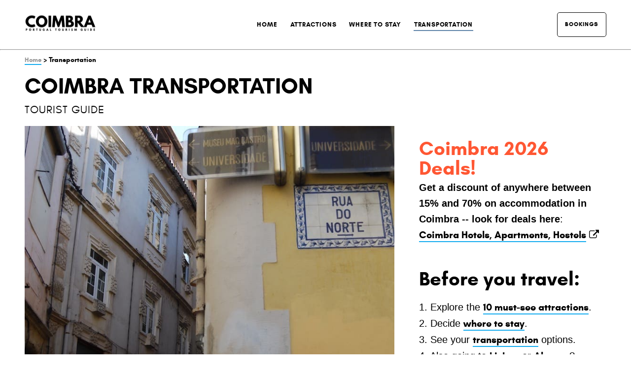

--- FILE ---
content_type: text/html
request_url: https://www.coimbraportugaltourism.com/transportation/
body_size: 11100
content:
<!DOCTYPE HTML>
<html>
<head>
<!-- Global site tag (gtag.js) - Google Analytics -->
<script async src="https://www.googletagmanager.com/gtag/js?id=UA-163814498-1"></script>
<script>
  window.dataLayer = window.dataLayer || [];
  function gtag(){dataLayer.push(arguments);}
  gtag('js', new Date());

  gtag('config', 'UA-163814498-1');
</script>

<meta charset="utf-8">
<meta name="viewport" content="width=device-width, initial-scale=1">
<meta name="robots" content="max-image-preview:large">
  <!--[if lt IE 9]>
<script type="text/javascript" src="https://cdnjs.cloudflare.com/ajax/libs/html5shiv/3.7.3/html5shiv.js"></script>
<![endif]-->

<link rel="stylesheet" type="text/css" href="https://cdn.jsdelivr.net/npm/cookieconsent@3/build/cookieconsent.min.css" />
<script data-ad-client="ca-pub-8684853630514260" async src="https://pagead2.googlesyndication.com/pagead/js/adsbygoogle.js"></script>




<style>
@font-face{font-family:'glacial';src:url('/stylesheets/fonts/glacialindifference-bold-webfont.eot');src:url('/stylesheets/fonts/glacialindifference-bold-webfont.eot?#iefix') format('embedded-opentype'),
url('/stylesheets/fonts/glacialindifference-bold-webfont.woff2') format('woff2'),
url('/stylesheets/fonts/glacialindifference-bold-webfont.woff') format('woff'),
url('/stylesheets/fonts/glacialindifference-bold-webfont.ttf') format('truetype'),
url('/stylesheets/fonts/glacialindifference-bold-webfont.svg#glacial_indifferencebold') format('svg');font-weight:normal;font-style:normal;}
@font-face{font-family:'glacial2';src:url('/stylesheets/fonts/glacialindifference-regular-webfont.eot');src:url('/stylesheets/fonts/glacialindifference-regular-webfont.eot?#iefix') format('embedded-opentype'),
url('/stylesheets/fonts/glacialindifference-regular-webfont.woff2') format('woff2'),
url('/stylesheets/fonts/glacialindifference-regular-webfont.woff') format('woff'),
url('/stylesheets/fonts/glacialindifference-regular-webfont.ttf') format('truetype'),
url('/stylesheets/fonts/glacialindifference-regular-webfont.svg#glacial_indifferenceregular') format('svg');font-weight:normal;font-style:normal;}
@font-face {
  font-family: 'FontAwesome';
  src: url('/stylesheets/fonts/fontawesome-webfont.eot?v=4.7.0');
  src: url('/stylesheets/fonts/fontawesome-webfont.eot?#iefix&v=4.7.0') format('embedded-opentype'), url('/stylesheets/fonts/fontawesome-webfont.woff2?v=4.7.0') format('woff2'), url('/stylesheets/fonts/fontawesome-webfont.woff?v=4.7.0') format('woff'), url('/stylesheets/fonts/fontawesome-webfont.ttf?v=4.7.0') format('truetype'), url('/stylesheets/fonts/fontawesome-webfont.svg?v=4.7.0#fontawesomeregular') format('svg');
  font-weight: normal;
  font-style: normal;
}
.fa {
  display: inline-block;
  font: normal normal normal 14px/1 FontAwesome;
  font-size: inherit;
  text-rendering: auto;
  -webkit-font-smoothing: antialiased;
  -moz-osx-font-smoothing: grayscale;
}
/* makes the font 33% larger relative to the icon container */
.fa-lg {
  font-size: 1.33333333em;
  line-height: 0.75em;
  vertical-align: -15%;
}
.fa-2x {
  font-size: 2em;
}
.fa-3x {
  font-size: 3em;
}
.fa-4x {
  font-size: 4em;
}
.fa-5x {
  font-size: 5em;
}
.fa-navicon:before,
.fa-reorder:before,
.fa-bars:before {
  content: "\f0c9";
}
.fa-external-link:before {
  content: "\f08e";
}
.fa-warning:before,
.fa-exclamation-triangle:before {
  content: "\f071";
}
.fa-map-marker:before {
  content: "\f041";
}
.fa-clock-o:before {
  content: "\f017";
}
.fa-phone:before {
  content: "\f095";
}
.fa-info-circle:before {
  content: "\f05a";
}
.dropcap {
    float:left;
    color: #000000;
    font-size:72px;	
    line-height:30px;
    padding-right:5px;	
    padding-top:10px;
    padding-bottom:9px;
    font-family: glacial, sans-serif;
 }
*{margin:0;padding:0;text-decoration:none;list-style:none;outline:none;}
html, body{width:100%;height:100%;font-size:16px;}
#container{padding-top:110px;position:relative;background:#FFF;height:100%}
.centre{max-width:1200px;margin:auto;padding:0 50px;position:relative;}
a img{border:none;}
img {
  max-width: 100%;
  height: auto;
}
#nav{width:100%;height:100px;position:fixed;background:#FFF;z-index:100;-webkit-transform:translateZ(0);}
#nav .centre{height:100%;}
#nav .logo{position:absolute;top:50%;left:50px;transform:translate(0,-50%);-webkit-transform:translate(0,-50%);-ms-transform:translate(0,-50%);}
#nav nav{position:absolute;top:50%;right:308px;margin-top:-20px;}
#nav nav li{float:left;position:relative;}
#nav nav li.mobile{display:none;}
#nav nav li a{height:40px;padding:0 13px;font:13px/40px 'glacial', sans-serif;color:#000;letter-spacing:.8px;text-transform:uppercase;display:block;position:relative;}
#nav nav li a:after{content:"";width:calc(100% - 24px);height:2px;position:absolute;bottom:7px;left:12px;}
#nav nav li.active a{font-weight:500;opacity:1;}
#pull{width:25px;font-size:25px;position:absolute;top:7px;right:236px;display:none;cursor:pointer;}
.hover #nav .logo:hover{opacity:.5;}
.hover #nav nav li:hover a:after{background:rgba(0,0,0,.1);}
#nav nav li ul{position:absolute;border-radius:5px;box-shadow:1px 1px 0 rgba(0,0,0,.1);display:none;}
#nav nav li ul li{float:none;}
#nav nav li ul li a{min-width:150px;height:30px;padding:0 14px;font-size:13px;line-height:30px;color:#000;font-weight:300 !important;white-space:nowrap;text-transform:none;background:#fff;border-bottom:1px solid #424242;cursor:pointer;}
#nav nav li ul li a i{font-size:11px;position:absolute;top:50%;right:12px;margin-top:-5px;color:rgba(255,255,255,.2);}
#nav nav li ul li:last-of-type a{border:none;}
#nav nav li ul li a:after{display:none;}
#nav nav li ul li ul{top:0;left:100%;}
#nav nav li ul li ul li a{background:#484848;border-bottom:1px solid #383838 !important;}
#nav nav li ul li ul li:last-of-type a{border:none !important;}
#nav nav li ul li.active a, .hover #nav nav li ul li:hover a{background:#CCCCCC;}
#nav nav li ul li ul li.active a{background:#CCCCCC !important;}
.hover #nav nav li ul li ul li a:hover{background:#CCCCCC;}

#nav .book{width:100px;height:50px;font:400 12px/46px glacial;letter-spacing:1px;text-transform:uppercase;display:block;border-radius:5px;box-sizing:border-box;position:absolute;top:50%;right:50px;margin-top:-25px;overflow:hidden;border:1px solid}
#nav .book span{width:100%;text-indent:15px;position:relative;display:inline-block;}
#nav .book span:before{color:#FFF;position:absolute;left:0;top:100%;content:attr(data-hover);}
#nav .book i{font-size:16px;position:absolute;top:15px;right:15px;}
.hover #nav .book:hover span{transform:translateY(-100%);-webkit-transform:translateY(-100%);-ms-transform:translateY(-100%);}
.hover #nav .book:hover i{color:#FFF;}
#container.scroll{padding-top:80px;}
#nav.scroll{height:80px;}
.ui-tooltip{height:30px;padding:0 10px;font:bold 12px/30px sans-serif;color:#333;letter-spacing:.2px;box-shadow:1px 1px 0 rgba(0,0,0,.15);background:#FFF;position:absolute;z-index:999999;border-radius:4px;}
#header{width:100%; background-size:100%;position:relative;}
#header:before{content:"";width:100%;height:100%;position:absolute;top:0;opacity:.9;}
#header .h1{width:100%;padding:57px 0 122px;text-align:center;position:relative;}
#header h1 { font:italic 40px/45px 'Poly', georgia; color:#FFF; display:inline-block; }
#header .h1 span{padding:0 50px 7px;display:block;}
#header .h1 .tagline{padding:10px 50px 0;font:800 12px/18px sans-serif;letter-spacing:1.5px;text-transform:uppercase;border-top:1px solid rgba(255,255,255,.25);}

#content #slideshow{margin:13px 0 18px;}
.hover #slideshow:hover .nav{opacity:1;bottom:50px;}
.hover #slideshow .nav a:hover{opacity:1;}
.button, form button{height:50px;padding:0 25px;font:800 12px/50px sans-serif;color:#FFF;letter-spacing:1.2px;text-align:center;text-transform:uppercase;display:inline-block;border-radius:5px;overflow:hidden;}
.button span, form button span{position:relative;display:inline-block;}
.button span:before, form button span:before{position:absolute;top:100%;content:attr(data-hover);}
form button{padding:0;cursor:pointer;border:none;}
.hover .button:hover, .hover form button:hover{background:#6286AA;}
.hover .button:hover span, .hover form button:hover span{transform:translateY(-100%);-webkit-transform:translateY(-100%);-ms-transform:translateY(-100%);}
.list{margin-bottom:70px;position:relative;}
.list .item{position:relative;}
.list .item a{width:100%;height:100%;padding:40px;color:#FFF;display:block;position:absolute;top:0;left:0;box-sizing:border-box;}
.list .item .details{width:380px;height:100%;font:14px/25px 'glacial', sans-serif;text-align:center;letter-spacing:.4px;position:absolute;top:0;right:0;z-index:1;}
.list .item .details *{position:relative;z-index:1;}
.list .item .details .title{margin-bottom:15px;font:bold 25px/30px 'glacial', sans-serif;text-transform:none;letter-spacing:0;}
.list .item .details .title span{margin-top:2px;font:bold 14px/22px 'glacial', sans-serif;letter-spacing:1px;text-transform:none;display:block;}
.list .item .details:before{content:"";width:100%;height:100%;position:absolute;top:0;right:0;opacity:.9;}
.list .item .details .button{width:150px;padding:0;box-sizing:border-box;position:absolute;bottom:50px;left:50%;margin-left:-75px;}
.list .item img{width:100%;height:auto;display:block;position:relative;}
.hover .list .item .details:hover .button{background-color:#FFF;}
.hover .list .item .details:hover .button span, .hover #rooms.list.grid .item .container:hover .button span{transform:translateY(-100%);-webkit-transform:translateY(-100%);-ms-transform:translateY(-100%);}
.hover .list .item.listhover:hover img{transform:scale(1.04);}

main .centre:after{content:"";clear:both;display:block;}
main h1{margin-bottom:2px;font:400 45px/55px 'glacial', sans-serif;color:#000000;text-transform:uppercase;position:relative;line-height:1.0;display:inline-block;}
main h2{margin-bottom:3px;font:400 40px/50px 'glacial', sans-serif;color:#000000;line-height:1.0;position:relative;}
main h3{margin-bottom:2px;font:400 32px/38px 'glacial', sans-serif;color:#000000;position:relative;line-height:1.2;display:inline-block;}
main h3 a{margin-bottom:2px;font:400 27px/36px 'glacial', sans-serif;color:#000000;text-transform:uppercase;letter-spacing:1.2px;line-height:1.2;position:relative;}
main h4{margin-bottom:8px;font:400 22px/26px 'glacial', sans-serif;text-transform:uppercase;letter-spacing:1px;}
main h5{margin-bottom:2px;margin-top:10px;font:400 22px/26px 'glacial2', sans-serif;text-transform:uppercase;position:relative;letter-spacing: 1px;}
main h6{margin-bottom:6px;font:400 21px/30px 'glacial';position:relative;line-height:1.0;display:inline-block;}
main hr{height:5px;border:none;color:#000;background-color:#000;width:60%;text-align:center;margin:0 auto;}
main p{font-family: 'Helvetica Neue',sans-serif;font-size:20px;margin:0 0 35px; line-height: 1.6;}
main p.fine{font-size:12px;}
main p a, main p a i, main ul a{font-family:'glacial', sans-serif;border-bottom:2px solid #16ACEF;font-size:20px;}
main p.credits {font-family:'Helvetica Neue',sans-serif;font-size:10px;color:#CCCCCC;border-bottom-style:none;line-height: 1.0;}
main p.credits a{font-family:'Helvetica Neue',sans-serif;font-size:10px;color:#CCCCCC;border-bottom-style:none;line-height: 1.0;}
main p.links{font-family:'garamond', serif;font-weight:400;font-size:22px;color:#000000;}
main p.links a{font-family:'garamond', serif;font-weight:400;font-size:22px;color:#000000;}
main p.bottomlinks a{font-family:'glacial', serif;font-size:18px;color:#666666;border-bottom-style:none;line-height: 1.2;}
main p.intro{font-family:'Helvetica Neue',sans-serif;font-size:20px;margin:0 0 35px;line-height:1.6;}
main p.checklist{font-family:'garamond', serif;font-weight:400;font-size:100%;margin:0 0 20px;}
main p.navigationlinks{font-family:'glacial', sans-serif;font-weight:400;font-size:90%;margin:0 0 20px;color:#000000;}
main p.navigationlinks a{font-family:'glacial', sans-serif;font-weight:400;font-size:90%;margin:0 0 20px;color:#999999;}
main p.caption{font-family:'glacial', sans-serif;color:#999999;font-weight:400;font-size:13px;margin:0 0 10px;text-align:center;}
main p.credit{margin:-20px 0 38px;padding:7px 12px 8px;background:#EEE;border-radius:5px;display:inline-block;box-shadow:1px 1px 0 rgba(0,0,0,.12);}
main p.credit a{border-color:#DDD;}
main p.credit i{margin-right:2px;font-size:16px;position:relative;top:2px;}
main p.description{font-family:'glacial', sans-serif; font-size: 90%; margin:-20px 0 38px;padding:7px 12px 8px;background:#f6f6f6;border-color:#000;border-radius:5px;display:inline-block;box-shadow:2px 2px 0 rgba(0,0,0,.12);}
main p.description a{border-color:#000;font-size: 100%;}
main p.description i{margin-right:2px;font-size:16px;position:relative;top:2px;}
main hr{margin-bottom:30px;border:1px solid #FFF;border-bottom:1px solid #E5E5E5;}
main ul{margin-bottom:20px;}
main ul li{list-style-position: inside;}
main ul ul{margin-left:18px;}
main ol li{list-style:decimal; list-style-position: inside; display:list-item;}
main ul.secondlist {margin-bottom:20px;}
main ul.secondlist li{list-style-type:none; list-style-position: inside;}
main ul.secondlist ul{margin-left:18px;}
main table{max-width:100%;margin:35px 0;background:#F5F5F5;box-shadow:1px 1px 0 rgba(0,0,0,.12);border-radius:5px;overflow:hidden;border-collapse:collapse;position:relative;}
main table:before{content:"";width:100%;height:5px;position:absolute;top:0;left:0;z-index:1;}
main table td, main table th{padding:12px 30px;background:#F5F5F5;}
main table th{padding:22px 30px 17px;font:800 14px/20px sans-serif;letter-spacing:1.2px;text-transform:uppercase;background:#FFF;position:relative;}
main table th:before{content:"";width:100%;height:100%;position:absolute;top:0;left:0;opacity:.2;}
main table tr:nth-child(odd) td{background:#EEE;}
main blockquote{width:40%;margin:-30px 25px 25px 0;font: 30px/35px glacial2, sans-serif;float:right; text-align: right;}
#content{margin:0 0 -38px;}
#content .button{margin-top:5px;margin-bottom:30px;}
.fullwidth main{text-align:center;}
.fullwidth main h1{margin-top:-8px;}
.fullwidth main table{margin-left:auto;margin-right:auto;}
.hover main p a:hover, .hover main p a:hover i, .hover main ul a:hover{color:#000;}
.hover main ul.sitemap a:hover{color:#000;}
.usp { margin:45px 0; }
.usp .box { width:100%; padding:15px 0; }
.usp .box a i { border-bottom-style: none;}
.usp .box p { margin:0; }
.usp h3 { margin-bottom:3px; font:700 16px/22px 'Open Sans', sans-serif; letter-spacing:.5px; text-transform:none; }
.usp .box:after, .usp:after { content:""; display:block; clear:both; }
.fullwidth .usp { margin:45px 0 0; }
.fullwidth .usp .box { width:33.33%; padding:0 15px; float:left; box-sizing:border-box; }
.fullwidth .usp .box:first-child { padding:0 35px 0 0; }
.fullwidth .usp .box:last-child { padding:0 0 0 35px; }

#rooms.list{margin:0 0 62px;}
#rooms.list .item{margin-bottom:30px;}
#rooms.list .item:before{content:"";width:calc(100% + 10px);height:calc(100% + 10px);border:1px solid #E5E5E5;background:#FFF;position:absolute;top:-6px;left:-6px;}
#rooms.list .item a{color:#000;}
#rooms.list .item .details:before{background:#EEE;}
#rooms.list .item .imgcontainer{width:100%;height:100%;position:relative;overflow:hidden;}
#rooms.list.grid{margin:0 -15px 32px;}
#rooms.list.grid .item{width:33.33%;padding:0 15px;float:left;position:relative;box-sizing:border-box;}
#rooms.list.grid .item a{padding:13px 30px;}
#rooms.list.grid .item .container{width:100%;height:100%;position:relative;}
#rooms.list.grid .item img{cursor:pointer;}
#rooms.list.grid .item .details{width:100%;height:80px;top:auto;bottom:0;overflow:hidden;}
#rooms.list.grid .item .details .title {margin-top:0;font-size:22px;font-family:glacial;font-color:#000000;text-transform:uppercase;}
#rooms.list.grid .item .details .title span{margin-top:0;font-size:12px;opacity:.5;font-family:sans-serif;}
#rooms.list.grid .item .details p{opacity:0;}
#rooms.list.grid .item .details .button{bottom:20px;opacity:0;}
#rooms.list.grid:after{content:"";display:block;clear:both;}
#rooms.list.grid .item:before{display:none;}
#rooms.list.grid .item .container:before{content:"";width:calc(100% + 10px);height:calc(100% + 10px);border:1px solid #E5E5E5;background:#FFF;position:absolute;top:-6px;left:-6px;}
.hover #rooms.list .item .details:hover .button{background-color:#000;}
.hover #rooms.list.grid .item .container:hover .details{height:100%;}
.hover #rooms.list.grid .item .container:hover .details a{padding:30px;}
.hover #rooms.list.grid .item .container:hover .details .title span{margin-top:2px;font-size:14px;opacity:1;font-family:sans-serif;}
.hover #rooms.list.grid .item .container:hover .details p{opacity:1;}
.hover #rooms.list.grid .item .container:hover img{transform:scale(1.1);}
.hover #rooms.list.grid .item .container:hover .button{bottom:40px;opacity:1;}


#left{width:calc(100% - 430px);float:left;}
.tags{margin:40px 0 30px;}
.tags:after{content:"";clear:both;display:block;}
.tags li{margin:0 7px 10px 0;padding:12px 13px;font:bold 12px/16px sans-serif;letter-spacing:.2px;border-radius:4px;background:#EEE;box-shadow:1px 1px 0 rgba(0,0,0,.12);display:inline-block;list-style:none;}
.floorplan{margin:60px 0 40px;}
.floorplan img{width:100%;height:auto;display:block;}
main #map{min-height:400px;}
#menu{margin:60px 0 38px;padding:0 50px 50px;border:1px solid #E2E2E2;box-shadow:0 0 12px rgba(0,0,0,.1);border-radius:5px;position:relative;overflow:hidden;}
#menu h3{height:50px;margin:50px 0 0;font:800 14px/50px 'Open Sans', sans-serif;color:#FFF;letter-spacing:1.5px;text-align:center;text-transform:uppercase;background:#888;border-radius:5px;text-shadow:1px 1px 0 rgba(0,0,0,.2);}
#menu h3 i{margin-right:5px;}
#menu h4{padding:55px 0 15px;font:bold 25px/26px 'Open Sans', sans-serif;letter-spacing:0;border-bottom:5px solid;position:relative;overflow:hidden;}
#menu h4 span{margin-left:5px;font:bold 12px/20px 'Open Sans', sans-serif;color:#888;letter-spacing:1px;text-transform:uppercase;}
#menu h4 img{width:120px;height:120px;position:absolute;bottom:-35px;right:0;border-radius:60px 60px 0;}
#menu ul{margin:0;}
#menu li{min-height:23px;padding:22px 0;position:relative;border-bottom:1px solid #E5E5E5;list-style:none;}
#menu li *{position:relative;}
#menu li h5{padding-right:100px;line-height:20px;font-size:14px;}
#menu li h5 .tag{height:22px;margin-left:2px;padding:0 7px;font-size:10px;line-height:22px;text-align:center;font-weight:800;color:rgba(0,0,0,.5);background:rgba(0,0,0,.07);border-radius:100px;display:inline-block;position:relative;top:-1px;cursor:default;text-transform:uppercase;}
#menu li p{margin:0;padding-right:100px;font-size:12px;line-height:20px;}
#menu li .price{font:italic 22px/22px 'Poly', georgia;text-align:right;letter-spacing:-.3px;position:absolute;top:17px;right:0;}
#menu li .price span{font:10px/20px 'Open Sans', sans-serif;color:#888;letter-spacing:.5px;text-transform:uppercase;}
#menu li.featured, .hover #menu li:hover{margin:0 -20px;padding:22px 20px;background:#F5F5F5;border-radius:5px;}
#menu li.featured{background:none;border-radius:5px;}
#menu li.featured .price, .hover #menu li:hover .price{right:20px;}
#menu li.featured:before{content:"";width:100%;height:100%;position:absolute;top:0;left:0;opacity:.12;border-radius:5px;}
#menu li.featured .tag{background:#FFF;box-shadow:1px 1px 0 rgba(0,0,0,.1);}
.hover #menu li.featured:hover{background:none;}

#container.post #header .h1 div{font:italic 40px/45px 'Poly', georgia;color:#FFF;display:inline-block;}
#container.post #header h1{padding:0 50px 7px;display:block;}
#container.post #header .h1 .tagline{font-weight:normal;}
#container.post hr{margin-top:30px;}
article{margin-bottom:65px;}
article:after{content:"";display:block;clear:both;}
article:last-of-type{margin-bottom:30px;}
article .img{overflow:hidden;position:relative;}
article img{width:100%;height:auto;display:block;}
article .main{margin-bottom:30px;position:relative;}
article .main:before{content:"";width:calc(100% + 10px);height:calc(100% + 10px);background:#FFF;border:1px solid rgba(0,0,0,.1);position:absolute;top:-6px;left:-6px;}
article .details{padding:25px 20px;background:#EEE;position:relative;}
article .details .date{position:absolute;top:25px;left:20px;}
article .details h2{margin:0 0 5px 65px;font:bold 25px/26px 'Open Sans', sans-serif;letter-spacing:0;text-transform:none;}
article .details p{margin:0 0 0 65px;font-size:12px;line-height:18px;}
article .details p a{color:#000;font-weight:normal;border-bottom:1px solid #EEE;}
article .details p span{margin:0 3px;color:#CCC;}
article p.intro{margin:0 0 20px;}
article .button{margin:7px 30px 10px 0;float:left;}
.hover article .details a:hover{border-color:#CCC;}
.hover article .img a:hover img{transform:scale(1.05);}

#container.post #left .button{height:40px;margin-top:-7px;padding:0 15px;line-height:40px;float:right;z-index:1;position:relative;}
.hover #comments li .comment-reply-link:hover{color:#000;}
.tags.blogtags{margin:0 0 40px;}
.tags.blogtags li{padding:0;box-shadow:none;}
.tags.blogtags li a{padding:12px 13px;display:block;color:#000;border-radius:4px;box-shadow:1px 1px 0 rgba(0,0,0,.12);}
.hover .tags.blogtags li a:hover{background:#DDD;box-shadow:1px 1px 0 rgba(0,0,0,.18)}



main ul.sitemap{max-width:800px;margin:0 auto;text-align:center;border-radius:5px;overflow:hidden;box-shadow:1px 1px 0 rgba(0,0,0,.12);position:relative;}
main ul.sitemap *{position:relative;z-index:1;}
main ul.sitemap:before{content:"";width:100%;height:100%;position:absolute;top:0;left:0;opacity:.25;}
main ul.sitemap li{list-style:none;}
main ul.sitemap a{padding:15px;font-size:20px;font-weight:800;display:block;background:none;border:none;}
main ul.sitemap ul{margin:0;}
main ul.sitemap ul a{padding:10px;font-size:14px;font-weight:normal;color:#000;background:#EEE;border-bottom:1px solid #D5D5D5;cursor:pointer;}
main ul.sitemap li:last-child a{border-bottom:none;}
.hover main ul.sitemap a:hover{color:#FFF;}
.hover main ul.sitemap ul a:hover{background:#E5E5E5;color:#000;}
#scroll, #scroll.relative{width:380px;position:relative;}
#scroll.fixed{position:fixed;top:130px;}
#scroll.absolute{position:absolute;top:auto !important;bottom:70px;}
aside{width:380px;padding-left:50px;float:left;}
aside.layout2{margin-top:8px;}
aside #block{margin-bottom:50px;box-shadow:1px 1px 0 rgba(0,0,0,.12);}
aside #block.categories{border-top:5px solid;}
aside .blocktitle{width:100%;height:100px;font:bold 12px/100px 'Open Sans', sans-serif;letter-spacing:.8px;text-align:center;text-transform:uppercase;position:relative;}
aside .blocktitle *{z-index:1;}
aside .blocktitle a{width:100%;height:100%;color:rgba(255,255,255,.5);display:block;position:absolute;top:0;left:0;z-index:1;}
aside .blocktitle span{margin:0 3px;font:italic 40px/50px 'Poly', georgia;letter-spacing:-.3px;color:#FFF;text-transform:none;display:inline-block;position:relative;bottom:-4px;}
aside .blocktitle:before{content:"";width:100%;height:100%;background:top left;position:absolute;top:0;left:0;opacity:.05;}
aside .blocktitle:after{content:"";width:calc(100% - 12px);height:calc(100% - 12px);border:1px solid rgba(255,255,255,.2);position:absolute;top:5px;left:5px;}
aside .nav li{list-style:none;}
aside .nav li a{width:100%;height:50px;border-bottom:1px solid #D8D8D8;font:800 12px/50px 'Open Sans', sans-serif;color:#000;letter-spacing:.8px;text-align:center;text-transform:uppercase;background:#EEE;display:block;}
aside .nav li:last-child a{border:none;}
.hover aside .nav li a:hover{background:#DDD;}
.hover aside .blocktitle a:hover{background:rgba(0,0,0,.12);}
aside #block.form .blocktitle{line-height:103px;}

aside #specials.list{height:250px;margin:0;overflow:hidden;}
aside #specials.list .item a{padding:30px;}
aside #specials.list .item img{width:380px;height:250px;}
aside #specials.list .details{text-shadow:1px 1px 0 rgba(0,0,0,.2),0 0 10px rgba(0,0,0,.2);}
aside #specials.list .details p{display:none;}
aside #specials.list .details .button span:before{text-shadow:none;}
aside #specials.list .details:before{background:#666;opacity:.4;}
aside #specials.list .details:after{content:"";width:calc(100% - 12px);height:calc(100% - 12px);background:none;border:1px solid rgba(255,255,255,.3);position:absolute;top:5px;left:5px;}
.hover aside #specials.list .item:hover img{transform:scale(1.1);}
.hover aside #specials.list .details:hover .button{box-shadow:1px 1px 0 rgba(0,0,0,.1),0 0 10px rgba(0,0,0,.2);}
.hover aside #specials.list .details:hover:before{opacity:.6;}
#extras{padding:50px 0;background:#FFFFFF top left repeat-x;position:relative;}
#extras:after{content:"";display:block;clear:both;}
#extras h2{margin-bottom:3px;font:400 40px/50px 'glacial', sans-serif;color:#000000;line-height:1.0;position:relative;}

footer{width:100%;background:#444;}
#footer{position:relative;overflow:hidden;}
#footer .centre{height:100%;}
#footer .centre:after{content:"";display:block;clear:both;}
#footer .dark{width:1430px;height:500px;margin-right:-1000px;background:#333;position:absolute;top:0;right:0;z-index:1;}
#footer:before{content:"";width:100%;height:100%;background:top left;position:absolute;top:0;left:0;opacity:.06;z-index:2;}

#footerlinks{width:100%;height:70px;font:10px/70px 'Open Sans', sans-serif;color:#FFF;letter-spacing:1.5px;text-align:center;text-transform:uppercase;background:#000;clear:both;}
#footerlinks strong{margin-right:12px;font-weight:800;}
#footerlinks a{padding:10px 12px;color:#FFF;}
#footerlinks a:last-child{padding-right:0;}
.hover #footerlinks a:hover{color:#999;}
.singlepage #container{padding:0;}
.singlepage #nav{height:200px;position:absolute;background:none;box-shadow:none;}
.singlepage #nav .centre{max-width:none;background:linear-gradient(to bottom, rgba(255,255,255,1) 0%,rgba(255,255,255,0) 100%);}
.singlepage #nav .logo{top:50px;left:50%;transform:translate(-50%,0);-webkit-transform:translate(-50%,0);-ms-transform:translate(-50%,0);opacity:1 !important;}
.singlepage #nav .shadow{display:none;}
.singlepage #featured .item .details{margin-top:-55px;}
.singlepage #galleryslider{padding-bottom:0;}
.singlepage #galleryslider .centre{padding-top:0;padding-bottom:0;}
.singlepage #contact{margin-top:0;box-shadow:none;}
.singlepage #footer .news{width:100%;max-width:850px;margin:90px auto;position:relative;}
a, input, button, i, #container, #nav, #nav nav li a:after, #featured .nav, .list .item .button, #galleryslider .nav, .list a span, #featured .nav, aside #specials.list .details:before, #slideshow .nav, .feature, #menu li, #menu li .price, #menu li.featured:before, .feature .thumb, #rooms.list.grid .item .details .title span, #faqs li, #faqs li h2:after{transition:.2s ease;}
.button span, button span, #nav .book span, #language, #rooms.list.grid .item .details, #rooms.list.grid .item .details p, #rooms.list.grid .item a, .pinit, #faqs li:before, #faqs li:after, #faqs li h2{transition:.4s ease !important;}
#rooms.list.grid .item .container img, aside #specials.list .item img, .list .item img, .special .img img, article img{transition:1.2s ease;}
@media only screen and (max-height:800px){#nav{position:absolute;}
#scroll.fixed{position:fixed;top:50px;}
#scroll.absolute{position:absolute;top:auto;bottom:70px;}
}
@media only screen and (max-width:1500px){#header{background-size:auto;}
#galleryslider, #galleryslider .caroufredsel_wrapper, #galleryslider img{height:350px !important;}
#instagram img{width:20%;}
#instagram img:nth-child(6){display:none;}
}
@media only screen and (max-width:1300px){#check{width:auto;padding:0 50px;}
#check .centre{max-width:none;}
.home2 #check{width:calc(100% - 100px);padding:0 50px;}
#gallerycontainer{padding:40px !important;}
#guestbook{padding:40px 35px 0 !important;}
#footer .news{margin-top:-45px;}
#footer .news .social{width:100%;text-align:center;position:absolute;right:0;top:77px;}
#footer .news .social a{margin:0 4px 5px 0;display:inline-block;float:none;}
.singlepage #footer .news{margin:55px auto 110px;}
}
@media only screen and (max-width:1200px){#left{width:calc(100% - 350px);}
#scroll, #scroll.relative, aside, aside #specials.list .details{width:300px;}
aside #specials.list .nav{margin-right:100px;}
#menu{padding:0 50px;border-left-color:#E5E5E5;}
#menu:before, #menu:after{display:none;}
#testimonials figure{width:50%;}
#instagram img{width:25%;}
#instagram img:nth-child(5){display:none;}
}
@media only screen and (max-width:1024px){#nav{position:absolute;}
#nav nav{width:100%;right:auto;left:0;}
#nav nav ul{width:100%;position:absolute;top:60px;left:0;display:none;}
#nav nav li{width:100%;float:none;}
#nav nav li a{width:100%;height:50px;padding:0;font-weight:400;line-height:50px;text-align:center;color:#000;display:block;background:#FFF;border-bottom:1px solid #424242;}
#nav nav li ul li a i{display:none;}
#nav nav li:last-child a{border:none;}
#nav nav li a:after{display:none;}
#nav nav li ul{display:block !important;position:relative;top:auto;border-radius:0;}
#nav nav li ul li a, #nav nav li ul li ul li.active a, #nav nav li ul li ul li:last-of-type a{padding:0 !important;background:#FFFFFF !important;border-bottom:1px solid #383838 !important;}
#nav nav li ul li ul{left:0;}
#pull{display:block;}
#language{right:290px;}
#featured .nav{opacity:1;bottom:105px;}
#check .field select{display:block;}
#check .field.select i{display:none;}
.list .item .details p{display:none;}
#rooms.list.grid .item a{padding:20px !important;}
#rooms.list.grid .item img{cursor:default;}
#rooms.list.grid .item .details{height:auto !important;position:relative;}
#rooms.list.grid .item .details p{display:none;}
#rooms.list.grid .item .details .button{margin-left:0;position:relative;bottom:auto !important;left:0;opacity:1;}
#rooms.list.grid .item .details .title{font-size:22px;line-height:25px;}
#rooms.list.grid .item .details .title span{margin-top:2px;font-size:14px;opacity:1;}
#rooms.list.grid .item .details{width:100%;position:relative;background:#EEE;}
#rooms.list.grid .item .details:before{opacity:1;background:top left;opacity:.035;}
#galleryslider .nav, #slideshow .nav{opacity:1;bottom:50px;}
#gallery span{display:none;}
#footer .news .title span{display:none;}
#footer .news .title{width:70px;}
}
@media only screen and (max-width:900px){.centre{padding:0 20px;}
#container{padding-top:80px;}
#nav{height:80px;}
#nav .logo{left:20px;}
#nav .book{right:20px;}
#pull{right:200px;}
#language{right:249px;}
#header .h1{padding:57px 0 65px;}
#header h1{font-size:30px;line-height:35px;}
#header h1 .tagline{padding:10px 30px;}
#featured .item .details{margin-top:-57px;}
#featured .item .title{margin-bottom:15px;}
#featured .item .title span{font-size:30px;}
#featured .nav, #slideshow .nav{right:20px;bottom:20px !important;}
#check{margin:0;padding:0 !important;}
#check .centre{border-radius:0;}
#check button{font-size:11px;border-radius:0;}
.home2 #check{width:100%;}
main .centre{padding:30px 20px 35px;}
main h1, main h2{margin-bottom:10px;}
main p{margin:0 0 20px;}
main hr{margin-bottom:20px;}
main p.credit{margin:0 0 28px;}
main table{width:100%;margin:25px 0;font-size:12px;line-height:16px;}
main table td, main table th{padding:12px 3px;}
main table th{padding:22px 5px 17px;font-size:11px;line-height:15px;}
#rooms.list{margin:0 0 30px;}
#rooms.list.grid{margin:0 -15px 0;}
#content{margin:0 0 -30px;}
.usp{margin:0;}
.usp .box{padding:10px 0;}
.fullwidth .usp{margin:20px 0 -10px;}
.fullwidth .usp .box{padding:0 10px;}
.fullwidth .usp .box:first-child{padding:0 20px 0 0;}
.fullwidth .usp .box:last-child{padding:0 0 0 20px;}
.fullwidth #content .button{margin-bottom:20px;}

#extras{padding:30px 0;}
.list{margin-bottom:30px;}
.list .nav{right:20px;}
#left{width:calc(100% - 330px);}
#slideshow{margin-bottom:30px;}
#content #slideshow{margin:5px 0 28px;}
.tags{margin:30px 0 10px;}
.floorplan{margin:20px 0 30px;}
aside{padding-left:30px;}
aside #block{margin-bottom:30px;}
aside .blocktitle span{font-size:30px;letter-spacing:0;}
#featurelist h2{margin:-10px 0 25px;font:italic 30px/32px 'Poly', georgia;letter-spacing:0;}
.feature .thumb{width:100px;height:100px;margin-right:20px;}
.feature .details{width:auto;padding:0;float:none;}
.feature .copy{width:100%;}
.special{margin-bottom:20px;}
.special:last-child{margin-bottom:-28px;}
.special .img{width:calc(100% - 410px);}
.special .details{padding-left:30px;}
.special .details h2{margin-bottom:18px;}
.special .details .price{margin-bottom:25px;}
.special .button{margin-bottom:20px;}
#menu{margin:-20px 0 28px;padding:0;border:none;box-shadow:none;}
#menu h3{margin:28px 0 0;}
#menu h4{padding:38px 0 10px;font-size:22px;}
#menu h4 img{width:100px;height:100px;}
#menu li{padding:15px 0;}
#menu li .price{font:italic 20px/20px 'Poly', georgia;letter-spacing:0;top:13px;}
#menu li.featured, .hover #menu li:hover{padding:15px 20px;border-radius:0;}
#menu li.featured, #menu li.featured:before{border-radius:0;}
#gallerycontainer{padding:10px !important;}

article{margin-bottom:30px;}
article .main{margin-bottom:25px;}
article .details h2{font-size:22px;line-height:25px;}
main blockquote{margin-left:0;}
.tags.blogtags{margin-bottom:20px;}
#footer .dark{margin-right:-1030px;}
#footer .contact{width:380px;height:100%;padding:30px 0 30px 30px;font:14px/25px 'Open Sans', sans-serif;color:#FFF;letter-spacing:.4px;float:right;box-sizing:border-box;position:relative;z-index:2;}
#search{margin-top:30px;}
.singlepage #footer .news{margin:40px auto 90px;}
#instagram #feed{margin-top:30px;}
}
@media only screen and (max-width:800px){#check .field input{text-indent:15px;}
#check .field select{text-indent:10px;}
#check .field i{right:15px;}
.ui-datepicker{width:700px !important;margin-top:-180px !important;margin-left:-350px !important;}
.ui-datepicker td span, .ui-datepicker td a{padding:10px 5px;}
.list .item a{padding:20px;}
#rooms.list .item .details{width:100%;position:relative;background:#EEE;}
#rooms.list .item .details:before{opacity:1;background:top left;opacity:.035;}
#rooms.list .item .details .button{position:relative;bottom:auto;margin-left:0;left:0;}
#rooms.list.grid .item{width:50%;}
#specials.list .item .details{width:100%;height:220px;}
#specials.list .item img{width:660px;min-width:100%;height:220px;}
#specials.list .nav{width:100%;margin:0 !important;right:0;}

.recent{width:100%;margin-bottom:30px;float:none;}
#left{width:100%;}
#scroll, #scroll.relative{width:70%;padding:0 15%;}
aside, aside #specials.list .details{width:100%;}
aside{padding:30px 0 0;}
aside.layout2{margin-top:0;}
aside #specials.list{margin:0;}
aside #specials.list .item .details{height:250px;}
aside #specials.list .nav{width:100%;margin:0;right:0;}
.special{margin-bottom:15px;text-align:center;}
.special .img{width:100%;margin-bottom:35px;}
.special .details{width:100%;padding:0;}
#testimonials figure{width:100%;}
#footer .centre{padding:0 20px;}
#footer .dark{display:none;}
}
@media only screen and (max-width:700px){#check{display:none;}
#instagram img{width:50%;}
.fullwidth .usp .box{width:100%;margin-bottom:30px;padding:0 !important;display:block;}
.fullwidth .usp .box:last-child{margin:0;}
#footerlinks span{display:none;}
.ui-datepicker{width:100% !important;width:calc(100% - 40px) !important;margin-left:20px !important;margin-right:20px !important;left:0 !important;}
#pop, .promopopup{display:none !important;}
}
@media only screen and (max-width:630px){#featured .item .details{margin-top:-25px !important;}
#featured .item img{width:618px;min-width:100%;}
#featured .item .title{display:none !important;}
#rooms.list.grid .item{width:100%;}
#stats figure{width:100%;}
#stats figure:not(:first-of-type):before{display:none;}
}
@media only screen and (max-width:500px){#nav .book{display:none;}
#nav nav li.mobile{display:block;}
#language{width:34px;text-indent:-9999px;right:65px;}
#pull{right:17px;}
#header h1 .tagline{padding:10px;}
main, .footertestimonial p{line-height:21px;}
main h1, main h2{margin-bottom:5px;}

main p{margin:0 0 20px;}
.special .details h2{font-size:25px;line-height:30px;}
.special .details .terms{line-height:17px;}
.footertestimonial p.title{line-height:27px;}
#slideshow .item span{display:none;}
#galleryslider, #galleryslider .caroufredsel_wrapper, #galleryslider img{height:220px !important;}
.feature{padding-top:30px;}
.feature .thumb{display:none;}
#menu h4 span{display:none;}
#menu li p{line-height:18px;}
#gallerycontainer{padding:5px !important;}
#gallery figure{border-width:5px;}
#cboxTitle, #cboxPrevious, #cboxNext{display:none !important;}
article .details{padding:20px;}
article .details .date{top:20px;}
article .details .date{top:-70px;}
article .details h2, article .details p{margin-left:0;}
article p.intro{font-size:14px;}
article .button{width:100%;margin-right:0;text-align:center;box-sizing:border-box;}
#container.post #left .button{width:100%;margin:10px 0;padding:0;float:none;}
main blockquote{display:none;}

#contact select{width:100% !important;margin:0 0 7px;}
#contact button{font-size:12px;}
#scroll, #scroll.relative{width:100%;padding:0;}
.recent, .recent a .title{line-height:18px;}
.ui-datepicker{width:100% !important;margin-left:0 !important;margin-right:0 !important;}
}


#nav nav li a.navbook, #header:before, .button, form button, .list .item .details:before, .hover #check button:hover, main table:before, main table th:before, #rooms.list .item .details .button, #stats figure:before, #menu li.featured:before, #comments li:before, #testimonials figure.cover .testimonial, #faqs:before, #contact:before, main ul.sitemap:before, .hover main ul.sitemap a:hover, aside .blocktitle, .hover .footertestimonial .button:hover, .date .month, .hover #footer .news .social a:hover, .hover #nav .book:hover, .home3 #container, .hover #rooms.list.grid .item .container:hover .button, #stats, #search button:hover, #pop:before { background:#000000; }
#nav nav li.active a:after, .ui-state-active, .ui-widget-header .ui-state-active, .ui-state-hover { background-color:#6286AA !important; }
#nav .book, main p a, main p a i, main ul a, .hover main ul.sitemap ul a:hover, .usp .box i, .feature .details a, .feature .details a i, .pagination li a, #specials.list .item .details .button span:before, .hover #instagram p a:hover, #comments li .comment-reply-link, .page-guestbook main .button span:before, #faqs li.reveal h2:after, .hover #faqs li:hover h2:after, .hover 
#contact .field:hover i, main ul.sitemap a, #search button i, #contact .field.mandatory:before { color:#000000; }
#nav .book span, .usp .box i, #menu h4, aside #block.categories { border-color:#6286AA; }
#faqs li.reveal { border-top-color:#6286AA !important; }
</style>

<TITLE>Coimbra Transportation - 2026 Tourist Guide</TITLE>
<META content=
"Guide to how to go to Coimbra from Lisbon or Porto by train, bus or car, and the nearest airport information, plus public transportation and how to get around the city."	
name="description" />
<META content=
"transportation, getting around, transport, Coimbra, Portugal"
name="keywords" />	
<meta property="og:image" content="https://www.coimbraportugaltourism.com/images/coimbra-street.jpg" />	
<meta property="og:title" content="Coimbra Transportation - Tourist Guide" />	
</head>
<body>
<div id="nav">
    <div class="centre">
        <a href="/" class="logo"><img alt="Coimbra Portugal Tourism Guide" src="/system/images/coimbra-portugal-tourism.png" width="153" height="41"></a>
        <nav>
            <ul>
                <li><a href="/">Home</a>
                </li>
                <li><a href="/guide/">Attractions</a>
                	<ul>
						<li><a href="/guide/top-10-things-to-see-and-do-in-coimbra.html">Top 10 Attractions</a></li>
						<li><a href="/guide/museums.html">Museums</a></li>
						<li><a href="/guide/churches.html">Churches</a></li>
						<li><a href="/guide/parks-and-gardens.html">Parks and Gardens</a></li>
						<li><a href="/guide/coimbra-university.html">Coimbra University</a></li>
						<li><a href="/guide/se-velha-old-cathedral.html">Old Cathedral</a></li>
						<li><a href="/guide/se-nova-new-cathedral.html">New Cathedral</a></li>
						<li><a href="/guide/mosteiro-de-santa-cruz.html">Santa Cruz Monastery</a></li>
						<li><a href="/guide/cafe-santa-cruz.html">Santa Cruz Café</a></li>
						<li><a href="/guide/machado-de-castro-museum.html">Machado de Castro Museum</a></li>
						<li><a href="/guide/largo-da-portagem.html">Largo da Portagem</a></li>
						<li><a href="/guide/praca-do-comercio.html">Praça do Comércio</a></li>
						<li><a href="/guide/arco-de-almedina.html">Almedina Arch</a></li>
						<li><a href="/guide/mosteiro-de-santa-clara-a-velha.html">Santa Clara-a-Velha Monastery</a></li>
						<li><a href="/guide/mosteiro-de-santa-clara-a-nova.html">Santa Clara-a-Nova Monastery</a></li>
						<li><a href="/guide/botanical-garden-and-sao-sebastiao-aqueduct.html">Botanical Garden</a></li>
						<li><a href="/guide/bissaya-barreto-museum.html">Bissaya Barreto Museum</a></li>
						<li><a href="/guide/portugal-dos-pequenitos.html">Portugal dos Pequenitos</a></li>
						<li><a href="/guide/quinta-das-lagrimas.html">Quinta das Lágrimas</a></li>
						<li><a href="/guide/convento-de-sao-francisco.html">São Francisco Convent</a></li>
						<li><a href="/guide/fado.html">Fado</a></li>
						<li><a href="/guide/conimbriga-roman-ruins.html">Conimbriga</a></li>
						<li><a href="/guide/day-trips-from-coimbra.html">Day Trips</a></li>
					</ul>
                </li>
                <li><a href="/top-10-hotels-in-coimbra.html">Where to Stay</a>
                </li>
                <li><a href="/transportation/">Transportation</a>
					<ul>
						<li><a href="/transportation/lisbon-to-coimbra-by-train-and-bus.html">Train and Bus from Lisbon</a></li>
						<li><a href="/transportation/porto-to-coimbra-by-train-and-bus.html">Train and Bus from Porto</a></li>
					</ul>
                </li>
            </ul>
		 <a id="pull"><i class="fa fa-bars" aria-hidden="true"></i></a>
        </nav>
        <a href="https://www.booking.com/city/pt/coimbra.html?aid=2006801" target="_blank" class="book"><span data-hover="Deals">Bookings</span></a>
    </div>
		<hr>


</div>
<div id="container">
<main>
<div class="centre">
<p class="navigationlinks">
<a href="/">Home</a> &#62; Transportation 
</p>
<h1>Coimbra Transportation</h1>
<h5>Tourist Guide</h5>
<br>
<div id="left">
<div id="content">
<img src="/images/coimbra-street.jpg" alt="Coimbra street" width="100%">
<p class="description">Walking and following the signs is the best way to explore Coimbra</p>
<p>
<span class="dropcap">M</span>ost tourists arrive in Coimbra by train from Lisbon or Porto, but there are also regular express buses from each city. Although it’s closer to Porto, most visitors arrive from Lisbon, on the train. Once in the center, most sights are within a short walking distance. 
</p>
<img src="/images/coimbra-b-station.jpg" loading="lazy" alt="Coimbra B train station" width="100%">
<p class="description">Coimbra B Station</p>
<br>
<h3>Trains to Coimbra</h3>
<br>
<p>All trains between Lisbon and Porto stop in Coimbra. There are two stations in Coimbra, and the one on that route is called "Coimbra B." From there, you may walk for about 20 minutes to the center, down a busy road, or connect to a train that goes to the more central "Coimbra A" station, which is just a 5-minute ride away (at no additional cost; you don’t need to buy another ticket).
</p>
<br>
<h3>Buses to Coimbra</h3>
<br>
<p>Modern, comfortable express buses connect Coimbra to Lisbon, Porto, and other major cities in Portugal. They all end at the central <b>bus station on Avenida Fernão de Magalhães</b>, which is an easy 10-to-15-minute walk from the old town and major hotels. 
<br>From Lisbon, they depart from the <a href="https://www.lisbonportugaltourism.com/transportation/sete-rios-bus-station-and-express-buses.html" target="_blank">Sete Rios terminal</a>, and from Porto they depart from the terminal on Campo 24 de Agosto.
<br>For complete details, see the guide to the <a href="/transportation/lisbon-to-coimbra-by-train-and-bus.html">train and bus from Lisbon to Coimbra</a>, and the guide to the <a href="/transportation/porto-to-coimbra-by-train-and-bus.html">train and bus from Porto to Coimbra</a>.
</p>
<br>
<h3>Airports Closest to Coimbra</h3>
<br>
<p>The closest international airport is Porto’s (110km/68 miles away), while Lisbon’s is 210km/130 miles from the city. If you’re heading straight to Coimbra when you arrive in Portugal, you’re better off flying to Porto, which has direct flights from most major European cities, as well as from the United States (Newark). There are more flights to Lisbon, but it takes about 2 hours to reach Coimbra from there, while from Porto it’s less than 90 minutes.
</p>
<br>
<h3>Driving to and from Coimbra</h3>
<br>
<p>Highway A1 links Coimbra to Lisbon in the south (2 hours away) and Porto in the north (about 1 hour and 20 minutes). If you want to head to Spain from here, take the A25, which ends at Vilar Formoso on the border, where you can then take the Spanish road to major cities like Salamanca, Ávila, and Madrid. The drive from Coimbra to Madrid is about 5 hours and 30 minutes (to Salamanca it’s 3 hours and 30 minutes, and to Ávila it's 4 hours and 20 minutes).
</p>
<br>
<h3>Getting Around Coimbra</h3>
<br>
<p>The city is best appreciated on foot, but the old town is very steep -- wear comfortable shoes. You’ll just need public transportation (buses only, as there are no metro or tram services) if you want to go to the popular Forum Coimbra shopping mall up on a hill across the river.
</p>
<br>
</div>
</div>
<aside class="layout2">
<div id="scroll">
<br>
<h2><font color="#FF5733">Coimbra 2026 Deals!</font></h2>
<p>
<b>Get a discount of anywhere between 15% and 70% on accommodation in Coimbra -- look for deals here</b>: 
<br><a href="https://www.booking.com/searchresults.html?city=-2163275&aid=2006801&label=CoimbraDeals" target="_blank" rel="noopener">Coimbra Hotels, Apartments, Hostels</a> <i class="fa fa-external-link"></i>
</p>
<br>
<h2>Before you travel:</h2>
<br>
<p>
1. Explore the <a href="/guide/top-10-things-to-see-and-do-in-coimbra.html">10 must-see attractions</a>.
<br>2. Decide <a href="/top-10-hotels-in-coimbra.html">where to stay</a>.
<br>3. See your <a href="/transportation/">transportation</a> options.
<br>4. Also going to <a href="https://www.lisbonportugaltourism.com/" target="_blank" rel="noopener">Lisbon</a> or <a href="https://www.algarveportugaltourism.com/" target="_blank" rel="noopener">Algarve</a>?
</p>
</div>
</aside>


</div>
</main>
<div id="extras">
<div class="centre">

</div>
</div>
<main class="fullwidth">
    <!-- Content | START -->
    	<div class="centre">
				<h2>Complete Coimbra Guide</h2>
			<!-- USP Boxes | START -->
            <section class="usp">
            	<div class="box">
					<br>
                	<h6>What to See & Do</h6>
					<p class="bottomlinks"><a href="/guide/top-10-things-to-see-and-do-in-coimbra.html">Top 10 Attractions</a></p>
					<p class="bottomlinks"><a href="/guide/">Suggested Itinerary</a></p>
					<p class="bottomlinks"><a href="/guide/museums.html">Museums</a></p>
					<p class="bottomlinks"><a href="/guide/churches.html">Churches</a></p>
					<p class="bottomlinks"><a href="/guide/parks-and-gardens.html">Parks and Gardens</a></p>
					<p class="bottomlinks"><a href="/guide/coimbra-university.html">Coimbra University</a></p>
					<p class="bottomlinks"><a href="/guide/se-velha-old-cathedral.html">Old Cathedral</a></p>
					<p class="bottomlinks"><a href="/guide/se-nova-new-cathedral.html">New Cathedral</a></p>
					<p class="bottomlinks"><a href="/guide/mosteiro-de-santa-cruz.html">Santa Cruz Monastery</a></p>
					<p class="bottomlinks"><a href="/guide/cafe-santa-cruz.html">Santa Cruz Café</a></p>
					<p class="bottomlinks"><a href="/guide/machado-de-castro-museum.html">Machado de Castro Museum</a></p>
					<p class="bottomlinks"><a href="/guide/largo-da-portagem.html">Largo da Portagem</a></p>
					<p class="bottomlinks"><a href="/guide/praca-do-comercio.html">Praça do Comércio</a></p>
					<p class="bottomlinks"><a href="/guide/arco-de-almedina.html">Almedina Arch</a></p>
					<p class="bottomlinks"><a href="/guide/mosteiro-de-santa-clara-a-velha.html">Santa Clara-a-Velha Monastery</a></p>
					<p class="bottomlinks"><a href="/guide/mosteiro-de-santa-clara-a-nova.html">Santa Clara-a-Nova Monastery</a></p>
					<p class="bottomlinks"><a href="/guide/botanical-garden-and-sao-sebastiao-aqueduct.html">Botanical Garden</a></p>
					<p class="bottomlinks"><a href="/guide/bissaya-barreto-museum.html">Bissaya Barreto Museum</a></p>
					<p class="bottomlinks"><a href="/guide/portugal-dos-pequenitos.html">Portugal dos Pequenitos</a></p>
					<p class="bottomlinks"><a href="/guide/quinta-das-lagrimas.html">Quinta das Lágrimas</a></p>
					<p class="bottomlinks"><a href="/guide/convento-de-sao-francisco.html">São Francisco Convent</a></p>
					<p class="bottomlinks"><a href="/guide/fado.html">Fado</a></p>
					<p class="bottomlinks"><a href="/guide/conimbriga-roman-ruins.html">Conimbriga</a></p>
					<p class="bottomlinks"><a href="/guide/day-trips-from-coimbra.html">Day Trips</a></p>
                </div>
                <div class="box">
					<br>
                	<h6>Where to Stay</h6>
					<p class="bottomlinks"><a href="/top-10-hotels-in-coimbra.html">Top 10 Hotels</a></p>
					<br>
					<br>
					<h6>How to Get There</h6>
					<p class="bottomlinks"><a href="/transportation/">Coimbra Transportation</a></p>
					<p class="bottomlinks"><a href="/transportation/lisbon-to-coimbra-by-train-and-bus.html">Transportation from Lisbon</a></p>
					<p class="bottomlinks"><a href="/transportation/porto-to-coimbra-by-train-and-bus.html">Transportation from Porto</a></p>										
                </div>
                <div class="box">
					<br>
					<h6>Portugal Travel Guides</h6>
					<p class="bottomlinks"><a href="https://www.albufeiraportugaltourism.com/" target="_blank" rel="noopener">Albufeira</a></p>
					<p class="bottomlinks"><a href="https://www.algarveportugaltourism.com/" target="_blank" rel="noopener">Algarve</a></p>					
					<p class="bottomlinks"><a href="https://www.lisbonportugaltourism.com" target="_blank">Lisbon</a></p>
					<p class="bottomlinks"><a href="https://www.lisbonbeachesguide.com" target="_blank">Lisbon Beaches</a></p>
					<p class="bottomlinks"><a href="https://www.cascaisportugaltourism.com" target="_blank">Cascais</a></p>
					<p class="bottomlinks"><a href="https://www.ericeiraportugaltourism.com" target="_blank">Ericeira</a></p>
					<p class="bottomlinks"><a href="https://www.evoraportugaltourism.com" target="_blank">Évora</a></p>
					<p class="bottomlinks"><a href="https://www.faroportugaltourism.com/" target="_blank" rel="noopener">Faro</a></p>
					<p class="bottomlinks"><a href="https://www.lagosportugaltourism.com/" target="_blank" rel="noopener">Lagos</a></p>													
					<p class="bottomlinks"><a href="https://www.nazareportugaltourism.com" target="_blank">Nazaré</a></p>
					<p class="bottomlinks"><a href="https://www.obidosportugaltourism.com" target="_blank">Óbidos</a></p>
					<p class="bottomlinks"><a href="https://www.gooporto.com/" target="_blank">Porto</a></p>										
					<p class="bottomlinks"><a href="https://www.sintraportugaltourism.com" target="_blank">Sintra</a></p>
					<p class="bottomlinks"><a href="https://www.taviraportugaltourism.com/" target="_blank" rel="noopener">Tavira</a></p>					
                </div>
            </section>
            <!-- USP Boxes | END -->
        </div>
    <!-- Content | END -->
</main>
<footer>
<div id="footerlinks">
<div class="centre">
<span>Copyright &copy; <script>var d = new Date(); document.write(d.getFullYear());</script> <strong>CoimbraPortugalTourism.com</strong></span><a href="/">Home</a> | <a href="/about-us.html">About Us</a>
</div>
</div>


</footer>
</div>
<script src="/system/js/plugins.js"></script>
<script src="/system/js/global.js"></script>

 

</body>
</html>

--- FILE ---
content_type: text/html; charset=utf-8
request_url: https://www.google.com/recaptcha/api2/aframe
body_size: 270
content:
<!DOCTYPE HTML><html><head><meta http-equiv="content-type" content="text/html; charset=UTF-8"></head><body><script nonce="B9lOJfkKGmsSz6-YkkvzXA">/** Anti-fraud and anti-abuse applications only. See google.com/recaptcha */ try{var clients={'sodar':'https://pagead2.googlesyndication.com/pagead/sodar?'};window.addEventListener("message",function(a){try{if(a.source===window.parent){var b=JSON.parse(a.data);var c=clients[b['id']];if(c){var d=document.createElement('img');d.src=c+b['params']+'&rc='+(localStorage.getItem("rc::a")?sessionStorage.getItem("rc::b"):"");window.document.body.appendChild(d);sessionStorage.setItem("rc::e",parseInt(sessionStorage.getItem("rc::e")||0)+1);localStorage.setItem("rc::h",'1769994846239');}}}catch(b){}});window.parent.postMessage("_grecaptcha_ready", "*");}catch(b){}</script></body></html>

--- FILE ---
content_type: text/javascript
request_url: https://www.coimbraportugaltourism.com/system/js/global.js
body_size: 1781
content:
$(document).ready(function(){"use strict";if("ontouchstart"in document.documentElement||(document.documentElement.className+="hover"),1024<$(window).width()){if($(window).scroll(function(){0<$(window).scrollTop()&&800<$(window).height()?$("#container, #nav").addClass("scroll"):$("#container, #nav").removeClass("scroll")}),$("#footer .social a, #content .floorplan, #menu .tag, #menu .title a").tooltip({track:!0,show:{effect:"fade",delay:0},hide:{effect:"fade",delay:0}}),$("body").hasClass("layout-sidebar"))var e=50,s=120;else e=130,s=200;var t=$("#left").height()+e,i=$("#scroll").height()+e;$(window).scroll(function(){if($(window).height()>i&&i<t&&$(window).scrollTop()>$("#left").offset().top-e){$("#scroll").removeClass("relative"),$("#scroll").addClass("fixed");var r=this;$.fn.followTo=function(e){var t=this,i=$(r),o=$(e).offset().top,a=t.outerHeight(),n=function(){i.scrollTop()>o-a-s?t.addClass("absolute"):t.removeClass("absolute")};i.resize(function(){o=pos.offset().top,a=t.outerHeight(),n()}),n()},$("#scroll").followTo("#extras")}else $("#scroll").removeClass("fixed"),$("#scroll").addClass("relative")})}$("#nav nav li").hover(function(){1024<$(window).width()&&$(this).find("ul:first").stop().fadeIn(200)},function(){1024<$(window).width()&&$(this).find("ul:first").stop().fadeOut(200)});var o=$("#pull"),a=$("#nav nav ul:first-child");a.height();$(o).on("click",function(e){e.preventDefault(),a.slideToggle(300)}),$("#nav nav li a").each(function(){this.href==window.location.href.split("#")[0]&&($(this).parent().addClass("active"),$(this).parent().parent().parent().addClass("active"),$(this).parent().parent().parent().parent().parent().addClass("active"))}),$("#specials.list .details, #rooms.list .details").hover(function(){$(this).parent().addClass("listhover")},function(){$(this).parent().removeClass("listhover")}),$("#faqs .question").click(function(){$(this).parent().stop().toggleClass("reveal"),$(this).parent().find(".answer").stop().toggle(350,"easeInOutQuart")}),700<$(window).width()?($("#arrival, #contact-arrival").datepicker({minDate:"0M",numberOfMonths:2,dateFormat:"dd M yy",onSelect:function(e,t){$("#departure, #contact-departure").datepicker("option","minDate",e)}}),$("#departure, #contact-departure").datepicker({numberOfMonths:2,minDate:0,dateFormat:"dd M yy"})):($("#arrival, #contact-arrival").datepicker({minDate:"0M",numberOfMonths:1,dateFormat:"dd M yy",onSelect:function(e,t){$("#departure, #contact-departure").datepicker("option","minDate",e)}}),$("#departure, #contact-departure").datepicker({numberOfMonths:1,minDate:0,dateFormat:"dd M yy"})),700<$(window).width()?$("#bookingdate").datepicker({minDate:"0M",numberOfMonths:2,dateFormat:"dd MM yy"}):$("#bookingdate").datepicker({minDate:"0M",numberOfMonths:1,dateFormat:"dd MM yy"}),1024<$(window).width()&&$("#check select").selectBoxIt({showEffect:"fadeIn",showEffectSpeed:200,hideEffect:"fadeOut",hideEffectSpeed:200}),$("#featured .slider").length&&$("#featured .slider").carouFredSel({responsive:!0,align:!1,swipe:!0,scroll:{fx:"crossfade",pauseOnHover:!0,duration:600,onBefore:function(e){e.items.visible.find(".title, .buttoncontainer").hide(),e.items.visible.each(function(e){$(this).find(".title").delay(600).fadeIn(900),$(this).find(".buttoncontainer").delay(750).fadeIn(900)})}},items:{visible:1,height:"variable"},auto:{timeoutDuration:4e3},prev:{button:"#featured .prev",key:"left"},next:{button:"#featured .next",key:"right"}});var n=function(){$("#galleryslider .slider").carouFredSel({width:"100%",height:450,align:!1,swipe:!0,scroll:{pauseOnHover:!0,easing:"easeInOutQuart",duration:600},items:{visible:1,width:"variable",height:"450"},auto:{timeoutDuration:4e3},prev:{button:"#galleryslider .prev"},next:{button:"#galleryslider .next"}})};if($("#galleryslider").hasClass("manual"))n();else{$("#galleryslider .slider").load("gallery.html #gallery figure:lt(7) img",function(){n(),$("#galleryslider .slider").find("img").lazyload({effect:"fadeIn",threshold:5e4,effectspeed:200,load:function(){$(window).trigger("resize")}})})}$("#specials .slider").length&&$("#specials .slider").carouFredSel({responsive:!0,align:!1,swipe:!0,scroll:{fx:"crossfade",pauseOnHover:!0,duration:600},items:{visible:1,height:"variable"},pagination:{container:"#specials .nav"}}),$("#slideshow .slider").length&&($($("#slideshow .slider")).carouFredSel({responsive:!0,align:!1,swipe:!0,scroll:{fx:"crossfade",pauseOnHover:!0,duration:600},items:{visible:1,height:"variable"},auto:{timeoutDuration:4e3},prev:{button:"#slideshow .prev",key:"left"},next:{button:"#slideshow .next",key:"right"}}),1==$("#slideshow .slider img").length&&$("#slideshow .nav").hide());var l=$("#gallery");function r(){var n,e,t,r;l.isotope({layoutMode:"packery",itemSelector:"figure",transitionDuration:"0",resizable:!1,masonry:{columnWidth:(e=l.width(),t=4,r=0,t=1150<e?4:770<e?3:2,n=Math.floor(e/t),r=e<340?25:e<500?40:e<640?50:e<770?60:e<1024?50:e<1200?60:e<1400?52:64,l.find("figure").each(function(){var e=$(this),t=e.attr("class").match(/item-w(\d)/),i=e.attr("class").match(/item-h(\d)/),o=t?n*t[1]:n,a=i?n*i[1]*.75-r:.75*n-r/2;e.css({width:o,height:a})}),n)}})}r(),$(window).resize(function(){r()}),$("#gallery figure img").lazyload({effect:"fadeIn",failure_limit:10,effectspeed:300}),$("#gallery figure a").colorbox({opacity:".9",maxWidth:"86%",maxHeight:"94%",transition:"none",fadeOut:300,initialWidth:0,initialHeight:0,returnFocus:!1,rel:"group",fixed:!0,title:function(){var e=document.URL,t=$(this).find("img")[0].src;return $(this).find("span").html()+'<a href="http://www.pinterest.com/pin/create/button/?url='+e+"&media="+t+"&description="+$(this).find("span").clone().text()+'" target="_blank" data-pin-do="buttonPin" data-pin-config="beside" class="pinit"></a>'}}),460<$(window).width()&&($("#testimonialpop").colorbox({iframe:!0,opacity:".6",transition:"fade",innerWidth:450,innerHeight:615,fixed:!0,onLoad:function(){$("#colorbox").addClass("formpopper"),$("#cboxClose").remove()}}),$(".commentpop").colorbox({iframe:!0,opacity:".6",transition:"fade",innerWidth:450,innerHeight:415,fixed:!0,onLoad:function(){$("#colorbox").addClass("formpopper"),$("#cboxClose").remove()}})),$(".promopopup").click(function(){$("#pop").fadeIn(600,"easeInOutQuart")}),$(".closepop").click(function(){$("#pop").fadeOut(600,"easeInOutQuart")})}),$(window).load(function(){"use strict";if($(window).trigger("resize"),$("#testimonials").isotope({layoutMode:"packery",itemSelector:"figure",transitionDuration:"0",resizable:!1}),1024<$(window).width())var e="desktop";else e="tablet";$(window).resize(function(){1024<$(window).width()?"tablet"==e&&(location.href=location.href):"desktop"==e&&(location.href=location.href)})});